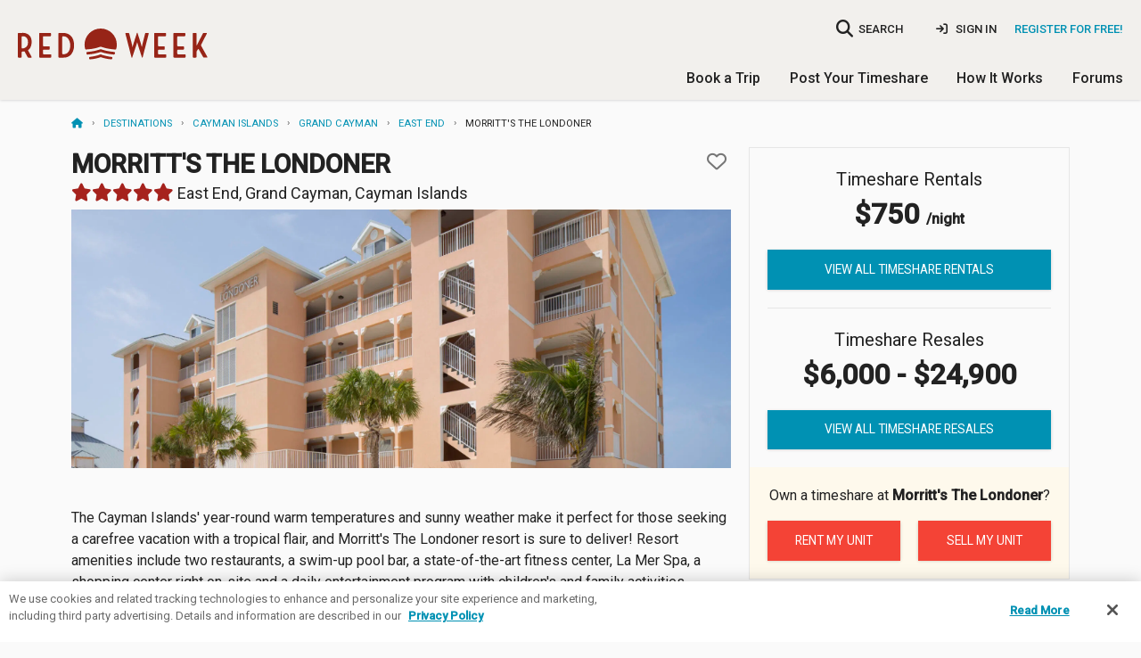

--- FILE ---
content_type: text/html; charset=utf-8
request_url: https://www.redweek.com/resort/P6326-morritts-the-londoner
body_size: 16756
content:



<!DOCTYPE html>
<html lang="en" class="no-js" xmlns="http://www.w3.org/1999/xhtml" prefix="og: http://ogp.me/ns# fb: http://ogp.me/ns/fb#">
  <head>
    <meta charset="utf-8">



<script nonce="tF7FVzpsmEyu7DUhVvnePRN67jU">
  window.addEventListener("error", function (e) {
    if (e.message === "Script error." && e.lineno == 0) return;

    var msg = e.message + ' at ' + e.filename + ':' + e.lineno;

    
    if (typeof utag != 'undefined') {
      utag.link({
        "event_type": "exception",
        "tealium_event": "js_error",
        "description": "JS Error: " + msg,
                     "page_url" : "https://www.redweek.com/resort/P6326-morritts-the-londoner",
              })
    }
  });

  </script>

<title>Morritt&#39;s The Londoner | RedWeek</title>
<meta name="viewport" content="width=device-width, initial-scale=1, shrink-to-fit=no, user-scalable=yes">
<meta name="description" content="Morritt&#39;s The Londoner Timeshare Resort in East End, Grand Cayman, Cayman Islands; User rating 4.9/5 with 8 reviews; 13 photos; 1 timeshare rentals; 6 timeshare resales;">
<link rel="shortcut icon" href="https://cdn5.redweek.com/img/favicon.ico?qHj4-4_ipYl-p19px2V1kA">
<meta name="apple-mobile-web-app-title" content="RedWeek">

          <link href="https://fonts.googleapis.com/css2?family=Handlee&family=Raleway:wght@700&family=Roboto:ital,wght@0,300;0,400;0,500;1,400&display=swap" rel="stylesheet">

     <link rel="stylesheet" type="text/css" href="https://cdn5.redweek.com/css/redweek-styles.css?QUGKTTBYueUIMQv6UJWvcA">
     <link rel="stylesheet" type="text/css" href="https://cdn6.redweek.com/ext-lib/css/fontawesome-redweek/css/all.min.css?M5d4qntFc4xyD11ygAVhew">

<link rel="stylesheet" type="text/css" href="https://cdn6.redweek.com/css/redweek-print.css?biqWLFJ0ReHDCovst7PQkw" media="print">

     <link rel="stylesheet" type="text/css" href="https://cdn6.redweek.com/css/rw-page-resort.css?_99EOupxUmxa41170X8c3w" media="screen">

<script nonce="tF7FVzpsmEyu7DUhVvnePRN67jU">(()=>{var e=".js-invisible { visibility:hidden; position: absolute; top: -100%; } .js-hide { display:none; }",t=document.createElement("style");t.type="text/css",t.styleSheet?t.styleSheet.cssText=e:t.appendChild(document.createTextNode(e)),document.getElementsByTagName("head")[0].appendChild(t)})();var rw=[];rw.ready=rw.push;try{document.createElement("link").relList.supports("preload")||document.querySelectorAll('link[rel="preload"][as="style"]').forEach(function(e){var t=document.createElement("link");t.rel="stylesheet",t.href=e.href,document.head.appendChild(t)})}catch(e){}</script>

           <script nonce="tF7FVzpsmEyu7DUhVvnePRN67jU">(function(w,d,s,l,i){w[l]=w[l]||[];w[l].push({'gtm.start':
      new Date().getTime(),event:'gtm.js'});var f=d.getElementsByTagName(s)[0],
      j=d.createElement(s),dl=l!='dataLayer'?'&l='+l:'';j.async=true;j.src=
      'https://www.googletagmanager.com/gtm.js?id='+i+dl;f.parentNode.insertBefore(j,f);
      })(window,document,'script','dataLayer','GTM-MQ8V3M');</script>


<script async src="https://www.googletagmanager.com/gtag/js?id=G-SLC4LR4L3Z" nonce="tF7FVzpsmEyu7DUhVvnePRN67jU"></script>
<script nonce="tF7FVzpsmEyu7DUhVvnePRN67jU">
    window.dataLayer = window.dataLayer || [];
  function gtag(){dataLayer.push(arguments);}
  gtag('js', new Date());
  gtag('config', 'G-SLC4LR4L3Z', {"cookie_domain":"redweek.com","currency":"USD"});

    
    window.rw = window.rw || {};
  window.rw.ga4 = function(action, data) {
    if (typeof gtag === 'function') {
      gtag('event', action, data || {});
          }
  };

  dataLayer.push({});
  </script>

<script type="application/ld+json" nonce="tF7FVzpsmEyu7DUhVvnePRN67jU">{"@context":"https://schema.org","@type":"Hotel","address":{"addressCountry":"Cayman Islands","addressLocality":"East End","addressRegion":"Grand Cayman","streetAddress":"2289 Queens Hwy East End Cayman Islands"},"aggregateRating":{"@type":"AggregateRating","ratingCount":15,"ratingValue":"4.9","reviewCount":8},"amenityFeature":[{"@type":"LocationFeatureSpecification","name":"Bar","value":true},{"@type":"LocationFeatureSpecification","name":"Boating","value":true},{"@type":"LocationFeatureSpecification","name":"Children's pool","value":true},{"@type":"LocationFeatureSpecification","name":"Drug store","value":true},{"@type":"LocationFeatureSpecification","name":"Fishing","value":true},{"@type":"LocationFeatureSpecification","name":"Fitness center","value":true},{"@type":"LocationFeatureSpecification","name":"Grocery store","value":true},{"@type":"LocationFeatureSpecification","name":"Housekeeping available","value":true},{"@type":"LocationFeatureSpecification","name":"Internet access","value":true},{"@type":"LocationFeatureSpecification","name":"Live entertainment","value":true},{"@type":"LocationFeatureSpecification","name":"Medical facilities","value":true},{"@type":"LocationFeatureSpecification","name":"Ocean","value":true},{"@type":"LocationFeatureSpecification","name":"Outdoor pool","value":true},{"@type":"LocationFeatureSpecification","name":"Park","value":true},{"@type":"LocationFeatureSpecification","name":"Restaurant","value":true},{"@type":"LocationFeatureSpecification","name":"River","value":true},{"@type":"LocationFeatureSpecification","name":"Scuba diving","value":true},{"@type":"LocationFeatureSpecification","name":"Shared laundry facilities","value":true},{"@type":"LocationFeatureSpecification","name":"Shopping area","value":true},{"@type":"LocationFeatureSpecification","name":"Snack bar","value":true},{"@type":"LocationFeatureSpecification","name":"Spa services","value":true},{"@type":"LocationFeatureSpecification","name":"Tennis","value":true},{"@type":"LocationFeatureSpecification","name":"Water skiing","value":true},{"@type":"LocationFeatureSpecification","name":"Whirlpool/hot tub","value":true}],"description":"The Cayman Islands' year-round warm temperatures and sunny weather make\nit perfect for those seeking a carefree vacation with a tropical flair,\nand Morritt's The Londoner resort is sure to deliver! Resort amenities\ninclude two restaurants, a swim-up pool bar, a state-of-the-art fitness\ncenter, La Mer Spa, a shopping center right on-site and a daily\nentertainment program with children's and family activities throughout\nthe day and night.\n\nThe Londoner is composed of 20 two- and three-bedroom luxury oceanfront\nsuites that look out over white sand beach from extra large, private\nbalconies. Rooms are decked out in colorful, Caribbean Chic’ décor and\nboast comfortable, spacious interiors. Fully appointed kitchens come\ncomplete with granite counter tops and stainless steel appliances.\n\nThe Cayman Islands are renowned as one of the world's best destinations\nfor diving, and those looking for diving and snorkeling opportunities\nwill find no better place to scout beneath the waves. If you're looking\nfor a truly once-in-a- lifetime experience during your time, you won't be\nstarved for opportunity here - unique excursions offer you the\nopportunity to swim with Dolphins, charter a deep sea fishing boat, tour\nthe area's water by jet ski, hike into the bush on the Mastic Trail or a\nenjoy a bioluminescent kayak tour through a mangrove forest.","image":"https://cdn5.redweek.com/photos/feature-wide/3/0/9/309820.jpg?1","makesOffer":{"@type":"Offer","priceSpecification":{"@type":"UnitPriceSpecification","maxPrice":"750.00","minPrice":"750.00","priceCurrency":"USD","unitCode":"DAY"}},"name":"Morritt's The Londoner","priceRange":"$750","url":"https://www.redweek.com/resort/P6326-morritts-the-londoner"}</script>  </head>
  <body class="">
                <noscript><iframe src="https://www.googletagmanager.com/ns.html?id=GTM-MQ8V3M"
       height="0" width="0" style="display:none;visibility:hidden"></iframe></noscript>

    <script nonce="tF7FVzpsmEyu7DUhVvnePRN67jU">
        var utag_data = {"avg_rating":"4.9","description":"The Cayman Islands' year-round warm temperatures and sunny weather make it perfect for those  seeking a carefree  vacation with a tropical flair, and Morritt's The Londoner resort is sure to deliver! Resort amenities  include two  restaurants, a swim-up pool bar, a state-of-the-art fitness center, La Mer Spa, a shopping center  right on-site and a daily  entertainment program with children's and family activities throughout the day and night.","geo_city":"Columbus","geo_country":"US","geo_state":"OH","is_staff":"0","lat":"-81.088834","lng":"19.345372","location_city":"East End","location_country":"Cayman Islands","location_id":"19797","location_state":"Grand Cayman","marketing_region":"NE","resort":"Morritt's The Londoner","resort_id":"P6326","resort_photo":"https://cdn6.redweek.com/photos/full/3/0/9/309820.jpg?1","staff_id":"","tealium_event":"resort_details"};
  
  (function(a,b,c,d){
    a='https://tags.tiqcdn.com/utag/redweek/main/prod/utag.js';
    b=document;c='script';d=b.createElement(c);d.src=a;d.type='text/java'+c;d.async=true;
    a=b.getElementsByTagName(c)[0];a.parentNode.insertBefore(d,a);

      })();
</script>

    <div class="hide"><input type="text" id="bfcache"></div>

         
<div class="topbar__container topbar--visible topbar__alert--visible hide-for-print">
  <noscript>
    
<div class="topbar topbar__alert js-hide" data-topbar-id="topbar-09d9aa4648887a73f5a6ddb099d4ed1f" data-topbar-expires="0" data-topbar-dismiss=true>
  Warning: This site requires Javascript to function properly. <a href="http://enable-javascript.com/" target="_blank" rel="noopener nofollow">Learn how to enable &raquo;</a>         <span class="topbar__dismiss hide">&times;</span>
  </div>
  </noscript>

  <div class="ie-only">
    
<div class="topbar topbar__alert " data-topbar-id="topbar-604e9a4e3135eae349546a0c7e4d3cce" data-topbar-expires="0">
  <a href="https://browser-update.org/update-browser.html" target="_blank" rel="noopener">Warning: Your web browser is out of date. Many of our features might not work. Please download an updated and supported browser &raquo;</a>  </div>
  </div>

  </div>


     <header class="main-header">
       
<div class="nav-user">

  <div class="columns medium-4 large-3 small-5 logo-container">
    <a class="logo " href="/">RedWeek</a>
    <!--a class="logo-banner " href="/blog/2022/02/24/redweek-20th-anniversary" title="Celebrating 20 years">20 years of timeshares</a-->
  </div>
     
         <div class="hide-for-large-up">
         <a href="#" class="search-nav-mobile"><i class="fa fa-search"></i></a>
       </div>
       
<div class="nav-area-overlay columns show-for-small"></div>

<div class="nav-area columns large-9 no-padding-right">
  <a href="#" class="close-nav-mobile show-for-medium-down"><i class="fa-solid fa-times"></i></a>

    <div class="nav-search-container">
  <a href="#" class="search-nav-mobile hide-for-medium-down" title="searchbar">
    <i class="fa fa-search no-padding-right"></i>
    <span>SEARCH</span>
  </a>
  <form action="/search">
    <input placeholder="Where do you want to go?" name="q" data-small="data-small" class="resort-search nav-search search-compact" type="search" data-autocompleteid="custom-autocomplete-larger">
  </form>
</div>
  
             <ul class="mobile-unauthenticated-nav mobile-nav-list hide-for-large-up">
         <li class="mt-4">
           <a href="/signin?target=%2Fresort%2FP6326-morritts-the-londoner" class="menu-sign-in" rel="nofollow">
             Sign In
           </a>
         </li>
         <li class="cta">
           <a href="/join?target=%2Fresort%2FP6326-morritts-the-londoner" rel="nofollow">Register <b>for Free!</b></a>
         </li>
         <li><hr></li>
       </ul>
  
    <div class="nav-user_details no-padding-right show-for-large-up">
             <div class="desktop-unauthenticated-nav cta hide-for-medium-down">
           <a href="/join?target=%2Fresort%2FP6326-morritts-the-londoner" rel="nofollow">Register for Free!</a>
         </div>
         <div class="desktop-unauthenticated-nav hide-for-medium-down">
           <a href="/signin?target=%2Fresort%2FP6326-morritts-the-londoner" class="menu-sign-in" rel="nofollow">
             <i class="fa-solid fa-sign-in"></i>
             Sign In
           </a>
         </div>
      </div>

    <div class="main-mobile-nav hide-for-large-up">
    <ul class="mobile-nav-list main-menu">
  <li class="dropdown">
    <a href="/browse/timeshares" class="toggle-timeshare-menu">Book a Trip <i class="fa fa-fw fa-caret-down show-for-small"></i></a>
    <ul class="header-dropdown timeshare-dropdown" style="display: none;">
      <li><a href="/browse/timeshares">Featured Destinations</a></li>
      <li><a href="/timeshare-rentals">Timeshare Rentals</a></li>
      <li><a href="/timeshare-resales">Timeshare Resales</a></li>
      <li><a href="/timeshare-points">Timeshare Points</a></li>
      <li><a href="/blog">Travel Guides & Tips</a></li>
      <li><a href="/timeshare-companies">Timeshare Companies</a></li>
    </ul>
  </li>
  <li class="dropdown">
    <a href="/rent-or-sell-my-timeshare" class="toggle-timeshare-menu">Post Your Timeshare <i class="fa fa-fw fa-caret-down show-for-small"></i></a>
    <ul class="header-dropdown timeshare-dropdown" style="display: none;">
      <li><a href="/rent-my-timeshare">Rent My Timeshare</a></li>
      <li><a href="/sell-my-timeshare">Sell My Timeshare</a></li>
    </ul>
  </li>
  <li class="dropdown">
    <a href="/how-redweek-works" class="toggle-timeshare-menu">How It Works <i class="fa fa-fw fa-caret-down show-for-small"></i></a>
    <ul class="header-dropdown timeshare-dropdown" style="display: none;">
      <li><a href="/how-redweek-works">Renting From Owners</a>
      <li><a href="/owners" title="Timeshare Owners">Own a Timeshare?</a></li>
      <li><a href="/resources/faq" title="Frequently Asked Questions">RedWeek FAQs</a></li>
      <li><a href="/resources">More Help & Articles</a></li>
    </ul>
  </li>
  <li><a href="/forums">Forums</a></li>
  </ul>
  </div>

</div>
  </div>

          <div class="nav-general show-for-large-up">
       <ul class="mobile-nav-list main-menu">
  <li class="dropdown">
    <a href="/browse/timeshares" class="toggle-timeshare-menu">Book a Trip <i class="fa fa-fw fa-caret-down show-for-small"></i></a>
    <ul class="header-dropdown timeshare-dropdown" style="display: none;">
      <li><a href="/browse/timeshares">Featured Destinations</a></li>
      <li><a href="/timeshare-rentals">Timeshare Rentals</a></li>
      <li><a href="/timeshare-resales">Timeshare Resales</a></li>
      <li><a href="/timeshare-points">Timeshare Points</a></li>
      <li><a href="/blog">Travel Guides & Tips</a></li>
      <li><a href="/timeshare-companies">Timeshare Companies</a></li>
    </ul>
  </li>
  <li class="dropdown">
    <a href="/rent-or-sell-my-timeshare" class="toggle-timeshare-menu">Post Your Timeshare <i class="fa fa-fw fa-caret-down show-for-small"></i></a>
    <ul class="header-dropdown timeshare-dropdown" style="display: none;">
      <li><a href="/rent-my-timeshare">Rent My Timeshare</a></li>
      <li><a href="/sell-my-timeshare">Sell My Timeshare</a></li>
    </ul>
  </li>
  <li class="dropdown">
    <a href="/how-redweek-works" class="toggle-timeshare-menu">How It Works <i class="fa fa-fw fa-caret-down show-for-small"></i></a>
    <ul class="header-dropdown timeshare-dropdown" style="display: none;">
      <li><a href="/how-redweek-works">Renting From Owners</a>
      <li><a href="/owners" title="Timeshare Owners">Own a Timeshare?</a></li>
      <li><a href="/resources/faq" title="Frequently Asked Questions">RedWeek FAQs</a></li>
      <li><a href="/resources">More Help & Articles</a></li>
    </ul>
  </li>
  <li><a href="/forums">Forums</a></li>
  </ul>
     </div>
     
          <div class="mobile-toggle hide-for-large-up">
       <a href="#" class="open-nav-mobile" title="open-navigation"><i class="fa fa-bars"></i><div class="notification hide">&nbsp;</div></a>
       
     </div>
          <div class="hide-for-large-up">
       <div class="nav-search-container">
  <a href="#" class="search-nav-mobile hide-for-medium-down" title="searchbar">
    <i class="fa fa-search no-padding-right"></i>
    <span>SEARCH</span>
  </a>
  <form action="/search">
    <input class="resort-search nav-search search-compact" data-small="data-small" name="q" placeholder="Where do you want to go?" data-autocompleteid="custom-autocomplete-larger" type="search">
  </form>
</div>
     </div>

     </header>



<section id="main-content" class="main-content  ">
  <div class="row ">
    <div class="medium-12 columns ">
      <script type="application/ld+json" nonce="tF7FVzpsmEyu7DUhVvnePRN67jU">{"@context":"https://schema.org","@type":"BreadcrumbList","itemListElement":[{"@type":"ListItem","item":"https://www.redweek.com/","name":"Home","position":1},{"@type":"ListItem","item":"https://www.redweek.com/browse/timeshares","name":"Destinations","position":2},{"@type":"ListItem","item":"https://www.redweek.com/search/Caribbean/Cayman+Islands-timeshares","name":"Cayman Islands","position":3},{"@type":"ListItem","item":"https://www.redweek.com/search/Caribbean/Cayman+Islands/Grand+Cayman-timeshares","name":"Grand Cayman","position":4},{"@type":"ListItem","item":"https://www.redweek.com/search/Caribbean/Cayman+Islands/Grand+Cayman/East+End-timeshares","name":"East End","position":5},{"@type":"ListItem","item":"https://www.redweek.com/resort/P6326-morritts-the-londoner","name":"Morritt's The Londoner","position":6}],"numberOfItems":6}</script><ul class="breadcrumbs"><li><a href="/"><i class="fa fa-home" title="Home"></i></a></li><li><a href="/browse/timeshares">Destinations</a></li><li><a href="/search/Caribbean/Cayman+Islands-timeshares">Cayman&nbsp;Islands</a></li><li><a href="/search/Caribbean/Cayman+Islands/Grand+Cayman-timeshares">Grand&nbsp;Cayman</a></li><li><a href="/search/Caribbean/Cayman+Islands/Grand+Cayman/East+End-timeshares">East&nbsp;End</a></li><li>Morritt&#39;s&nbsp;The&nbsp;Londoner</li></ul>    </div>
  </div>
  <div class="row ">
             <div class="small-12 columns main-well main-well-large">


     <div class="row columns-wrapper">
       <div class="columns small-12 medium-8">

        
<div class="resort-fixed-header show-for-small-only">
  <a href="/resort/P6326-morritts-the-londoner"><p class="header">Morritt&#39;s The Londoner</p></a>
  <p class="location">East End, Grand Cayman, Cayman Islands</p>
</div>

<div class="row">
    <div class="columns small-12">
    <div class="resort-title">
      <h1 class="bold no-margin">
        Morritt&#39;s The Londoner              </h1>
                 
<div id="favorite-6326" data-dropdown-content data-options="align:right" class="f-dropdown content favorite-dropdown" aria-hidden="true" tabindex="-1">
  <a href="#" class="close js-favorite-cancel">×</a>
  <form method="POST" action="/resort/6326/favorite">
    <input type="hidden" name="own" value="1">
    <p class="favorite-dropdown__feedback"><b>Added to My Resorts</b></p>
    <p class="no-margin">Do you own here?</p>
    <div class="favorite-dropdown__actions">
      <input type="submit" value="Yes, I do" class="button tiny mr-2"><a href="#" class="button tiny js-favorite-cancel">No, I don't</a>
    </div>
  </form>
</div>
<a href="/resort/6326/favorite" title="Add to favorites" class="favorite resort-card--favorite" data-resort-name="Morritt&#39;s The Londoner" data-favorite="6326"  data-rw-dropdown="favorite-6326" aria-controls="favorite-6326" aria-expanded="false">
  <i class="fa"></i>
</a>
          </div>
            <h4><div class="rating"><a href="/resort/P6326-morritts-the-londoner/reviews">
<div class="rw-rating " title="4.9 out of 5 stars" value="5.0"></div></a></div> East End, Grand Cayman, Cayman Islands</h4>
                      <a href="https://cdn5.redweek.com/photos/full-preview/3/0/9/309820.jpg?1" class="open-gallery" data-type="image" data-class="lazy" data-rw-photo-id="309820">
                <img class="hide-for-small-only" srcset="https://cdn6.redweek.com/photos/hero2-x640/3/0/9/309820.jpg?1 640w, https://cdn6.redweek.com/photos/hero2-x800/3/0/9/309820.jpg?1 800w, https://cdn5.redweek.com/photos/hero2-x1000/3/0/9/309820.jpg?1 1000w, https://cdn6.redweek.com/photos/hero2-x2000/3/0/9/309820.jpg?1 2000w" src="https://cdn5.redweek.com/photos/hero2/3/0/9/309820.jpg?1" sizes="(max-width: 640px) 640px, (max-width: 800px) 800px, (max-width: 1000px) 1000px, 2000px">              </a>
              </div>
</div>

         <div class="row">
           <div class="columns small-12">
             <div class="resort-gallery">
               <div class="resort-slider slick-slider" data-slick='{"initialSlide": 1}' id="firstStop">
                 
             <div class="slick-item">
          <a data-fslightbox="gallery" href="https://cdn5.redweek.com/photos/full-preview/3/0/9/309820.jpg?1" class="slick-anchor" data-type="image" data-caption="Morritt&#39;s The Londoner — Exterior" data-alt="Morritt&#39;s The Londoner — Exterior" data-class="lazy" data-rw-photo-id="309820">
                        <img data-lazy="https://cdn5.redweek.com/photos/feature-square2x/3/0/9/309820.jpg?1" alt="Morritt&#39;s The Londoner &mdash; Exterior" class="js-hide">          </a>
         </div>
             <div class="slick-item">
          <a data-fslightbox="gallery" href="https://cdn6.redweek.com/photos/full-preview/3/7/4/374036.jpg?1" class="slick-anchor" data-type="image" data-caption="Morritt&#39;s The Londoner — Living Area" data-alt="Morritt&#39;s The Londoner — Living Area" data-class="lazy" data-rw-photo-id="374036">
                        <img data-lazy="https://cdn6.redweek.com/photos/feature-square2x/3/7/4/374036.jpg?1" alt="Morritt&#39;s The Londoner &mdash; Living Area" class="js-hide">          </a>
         </div>
             <div class="slick-item">
          <a data-fslightbox="gallery" href="https://cdn5.redweek.com/photos/full-preview/1/7/1/171284.jpg?1" class="slick-anchor" data-type="image" data-caption="Morritt&#39;s The Londoner — Living Area" data-alt="Morritt&#39;s The Londoner — Living Area" data-class="lazy" data-rw-photo-id="171284">
                        <img data-lazy="https://cdn5.redweek.com/photos/feature-square2x/1/7/1/171284.jpg?1" alt="Morritt&#39;s The Londoner &mdash; Living Area" class="js-hide">          </a>
         </div>
             <div class="slick-item">
          <a data-fslightbox="gallery" href="https://cdn5.redweek.com/photos/full-preview/1/7/1/171288.jpg?1" class="slick-anchor" data-type="image" data-caption="Morritt&#39;s The Londoner — Kitchen" data-alt="Morritt&#39;s The Londoner — Kitchen" data-class="lazy" data-rw-photo-id="171288">
                        <img data-lazy="https://cdn5.redweek.com/photos/feature-square2x/1/7/1/171288.jpg?1" alt="Morritt&#39;s The Londoner &mdash; Kitchen" class="js-hide">          </a>
         </div>
             <div class="slick-item">
          <a data-fslightbox="gallery" href="https://cdn5.redweek.com/photos/full-preview/3/7/4/374035.jpg?1" class="slick-anchor" data-type="image" data-caption="Morritt&#39;s The Londoner — Dining Area" data-alt="Morritt&#39;s The Londoner — Dining Area" data-class="lazy" data-rw-photo-id="374035">
                        <img data-lazy="https://cdn5.redweek.com/photos/feature-square2x/3/7/4/374035.jpg?1" alt="Morritt&#39;s The Londoner &mdash; Dining Area" class="js-hide">          </a>
         </div>
             <div class="slick-item">
          <a data-fslightbox="gallery" href="https://cdn6.redweek.com/photos/full-preview/1/7/1/171285.jpg?1" class="slick-anchor" data-type="image" data-caption="Morritt&#39;s The Londoner — Dining Area" data-alt="Morritt&#39;s The Londoner — Dining Area" data-class="lazy" data-rw-photo-id="171285">
                        <img data-lazy="https://cdn6.redweek.com/photos/feature-square2x/1/7/1/171285.jpg?1" alt="Morritt&#39;s The Londoner &mdash; Dining Area" class="js-hide">          </a>
         </div>
             <div class="slick-item">
          <a data-fslightbox="gallery" href="https://cdn5.redweek.com/photos/full-preview/1/7/1/171286.jpg?1" class="slick-anchor" data-type="image" data-caption="Morritt&#39;s The Londoner — Dining Area" data-alt="Morritt&#39;s The Londoner — Dining Area" data-class="lazy" data-rw-photo-id="171286">
                        <img data-lazy="https://cdn5.redweek.com/photos/feature-square2x/1/7/1/171286.jpg?1" alt="Morritt&#39;s The Londoner &mdash; Dining Area" class="js-hide">          </a>
         </div>
             <div class="slick-item">
          <a data-fslightbox="gallery" href="https://cdn5.redweek.com/photos/full-preview/3/7/4/374031.jpg?1" class="slick-anchor" data-type="image" data-caption="Morritt&#39;s The Londoner — Bedroom" data-alt="Morritt&#39;s The Londoner — Bedroom" data-class="lazy" data-rw-photo-id="374031">
                        <img data-lazy="https://cdn5.redweek.com/photos/feature-square2x/3/7/4/374031.jpg?1" alt="Morritt&#39;s The Londoner &mdash; Bedroom" class="js-hide">          </a>
         </div>
             <div class="slick-item">
          <a data-fslightbox="gallery" href="https://cdn6.redweek.com/photos/full-preview/3/7/4/374032.jpg?1" class="slick-anchor" data-type="image" data-caption="Morritt&#39;s The Londoner — Bedroom" data-alt="Morritt&#39;s The Londoner — Bedroom" data-class="lazy" data-rw-photo-id="374032">
                        <img data-lazy="https://cdn6.redweek.com/photos/feature-square2x/3/7/4/374032.jpg?1" alt="Morritt&#39;s The Londoner &mdash; Bedroom" class="js-hide">          </a>
         </div>
             <div class="slick-item">
          <a data-fslightbox="gallery" href="https://cdn6.redweek.com/photos/full-preview/1/7/1/171283.jpg?1" class="slick-anchor" data-type="image" data-caption="Morritt&#39;s The Londoner — Bedroom" data-alt="Morritt&#39;s The Londoner — Bedroom" data-class="lazy" data-rw-photo-id="171283">
                        <img data-lazy="https://cdn6.redweek.com/photos/feature-square2x/1/7/1/171283.jpg?1" alt="Morritt&#39;s The Londoner &mdash; Bedroom" class="js-hide">          </a>
         </div>
             <div class="slick-item">
          <a data-fslightbox="gallery" href="https://cdn5.redweek.com/photos/full-preview/3/7/4/374033.jpg?1" class="slick-anchor" data-type="image" data-caption="Morritt&#39;s The Londoner — Bathroom" data-alt="Morritt&#39;s The Londoner — Bathroom" data-class="lazy" data-rw-photo-id="374033">
                        <img data-lazy="https://cdn5.redweek.com/photos/feature-square2x/3/7/4/374033.jpg?1" alt="Morritt&#39;s The Londoner &mdash; Bathroom" class="js-hide">          </a>
         </div>
             <div class="slick-item">
          <a data-fslightbox="gallery" href="https://cdn6.redweek.com/photos/full-preview/3/7/4/374034.jpg?1" class="slick-anchor" data-type="image" data-caption="Morritt&#39;s The Londoner — Bathroom" data-alt="Morritt&#39;s The Londoner — Bathroom" data-class="lazy" data-rw-photo-id="374034">
                        <img data-lazy="https://cdn6.redweek.com/photos/feature-square2x/3/7/4/374034.jpg?1" alt="Morritt&#39;s The Londoner &mdash; Bathroom" class="js-hide">          </a>
         </div>
             <div class="slick-item">
          <a data-fslightbox="gallery" href="https://cdn6.redweek.com/photos/full-preview/3/7/4/374030.jpg?1" class="slick-anchor" data-type="image" data-caption="Morritt&#39;s The Londoner — Exterior" data-alt="Morritt&#39;s The Londoner — Exterior" data-class="lazy" data-rw-photo-id="374030">
                        <img data-lazy="https://cdn6.redweek.com/photos/feature-square2x/3/7/4/374030.jpg?1" alt="Morritt&#39;s The Londoner &mdash; Exterior" class="js-hide">          </a>
         </div>
                   </div>
               <i class="fa fa-spinner fa-spin"></i>
             </div>
           </div>
         </div>

         
         <div class="row show-for-small-only">
           <div class="columns small-12">
             <div>
               <div class="price price-rental ">
         <a href="/resort/P6326-morritts-the-londoner/timeshare-rentals" data-select-tab='rentals' class="price-hotspot" data-rw-append-filter></a>
       <p class="price-anchor price-kind">Timeshare rentals</p>
       <p class="price-value price-range show-for-medium-up">
         <span>$750</span> <span class="price-nights">/night</span>
       </p>
       <p class="price-value price-starting-at show-for-small-only">
         <span class="price-starting-title">Starting at</span>
         $750 <span class="price-nights">/night</span>
       </p>
       <p class="price-anchor price-moreinfo">
         View all timeshare rentals <i class="fa fa-angle-right"></i>
       </p>
  </div>

<div class="price price-resale ">
        <a href="/resort/P6326-morritts-the-londoner/timeshare-resales" data-select-tab='resales' class="price-hotspot" data-rw-append-filter></a>
      <p class="price-anchor price-kind">Timeshare resales</p>
      <p class="price-value show-for-medium-up">
        $6,000 - $24,900      </p>
      <p class="price-value show-for-small-only">
        <span class="price-starting">Starting at</span>
        $6,000      </p>
      <p class="price-anchor price-moreinfo">
        View all timeshare resales <i class="fa fa-angle-right"></i>
      </p>
  </div>               
<div class="start-posting">
  <h6 class="start-posting-title">Timeshare Owner?</h6>
  <p>Post your timeshare <b>at Morritt&#39;s The Londoner</b> for rent or sale in <strong>less than five minutes!</strong></p>
  <ul class="button-group">
    <li><a class="button tiny" href="/rent-my-timeshare/P6326-morritts-the-londoner">Rent my unit</a></li>
    <li><a class="button tiny" href="/sell-my-timeshare/P6326-morritts-the-londoner">Sell my unit</a></li>
  </ul>
</div>
             </div>
           </div>
                    </div>

         <div class="row  mt-3">
           <div class="columns small-12">
             <div class="resort-description">
               <p>The Cayman Islands&#39; year-round warm temperatures and sunny weather make it perfect for those  seeking a carefree  vacation with a tropical flair, and Morritt&#39;s The Londoner resort is sure to deliver! Resort amenities  include two  restaurants, a swim-up pool bar, a state-of-the-art fitness center, La Mer Spa, a shopping center  right on-site and a daily  entertainment program with children&#39;s and family activities throughout the day and night.</p><p class="js-hide">The Londoner is composed of 20 two- and three-bedroom luxury oceanfront suites that look out  over white sand beach  from extra large, private balconies. Rooms are decked out in colorful, Caribbean Chic&rsquo; d&eacute;cor and  boast comfortable,  spacious interiors. Fully appointed kitchens come complete with granite counter tops and  stainless steel appliances.</p><p class="js-hide">The Cayman Islands are renowned as one of the world&#39;s best destinations for diving, and those  looking for diving and  snorkeling opportunities will find no better place to scout beneath the waves. If you&#39;re looking for a  truly once-in-a- lifetime experience during your time, you won&#39;t be starved for opportunity here - unique excursions  offer you the  opportunity to swim with Dolphins, charter a deep sea fishing boat, tour the area&#39;s water by jet ski,  hike into the bush on  the Mastic Trail or a enjoy a bioluminescent kayak tour through a mangrove forest.</p>             </div>
           </div>
         </div>

         
          
         <div class="hide-for-small">
           
<hr class="hide-for-small">
     <div class="row">
       <div class="column small-12">
         <h2 class="bold">On-Site Features &amp; Amenities</h2>
         <ul class="styled css-columns-4">
                           <li>Bar</li>
                           <li>Boating</li>
                           <li>Children&#39;s pool</li>
                           <li>Fishing</li>
                           <li>Fitness center</li>
                           <li>Grocery store</li>
                           <li>Housekeeping available</li>
                           <li>Internet access</li>
                           <li>Live entertainment</li>
                           <li>Ocean</li>
                           <li>Outdoor pool</li>
                           <li>Restaurant</li>
                           <li>Scuba diving</li>
                           <li>Shared laundry facilities</li>
                           <li>Shopping area</li>
                           <li>Snack bar</li>
                           <li>Spa services</li>
                           <li>Tennis</li>
                           <li>Whirlpool/hot tub</li>
                    </ul>
       </div>
     </div>

     <div class="row row-gutter">
       <div class="column small-12">
         <h2 class="bold">Nearby Attractions</h2>
         <ul class="styled css-columns-4">
                           <li>
                  Drug store                                  </li>
                           <li>
                  Medical facilities                                  </li>
                           <li>
                  Park                                  </li>
                           <li>
                  River                                  </li>
                           <li>
                  Water skiing                                  </li>
                    </ul>
       </div>
     </div>

     <div class="row row-gutter">
       <div class="column small-12">
         <h2 class="bold">Policies</h2>
         <ul class="styled css-columns-2">
                     <li>No Pets</li>
                     <li>No Smoking</li>
                  </ul>
       </div>
     </div>
         </div>

         
<hr class="hide-for-small-only">
<div class="help-update text-center hide-for-small-only">
  Recently stayed at <b>Morritt&#39;s The Londoner</b>? <a href="/contact-us?subject=Resort%20page%20suggestion%20-%20Morritt%27s%20The%20Londoner%20%28P6326%29">Share any resort updates</a> we should know about.
</div>

         <div class="hide-for-small">
           <hr>
           <div class="row">
             <div class="column small-12">
               <div id="reviews" class="flex-align nowrap">
                 <h2 class="bold">
                   <a href="/resort/P6326-morritts-the-londoner/reviews" class="anchor-unstyled">Resort Reviews</a>
                 </h2>
                                       <a class="button small no-margin nocache ajax-drawer" data-nextt-drawer-template=".ajax-global-drawer-template" data-nextt-drawer-back="Back" data-nextt-reveal-id=review-modal data-nextt-reveal-reload="true" data-nextt-reveal-reload-hash="reviews" data-nextt-reveal-ajax="/resort/P6326-morritts-the-londoner/review" href="/resort/P6326-morritts-the-londoner/review">Add review</a>
                                </div>
               
<div class="user-reviews-container tab-container ">
         <div class="resort-rating resort-rating-compact">
          <div class="resort-rating__overall">
            <div class="resort-rating__overall-avg">
              <span class="title">4.9</span>
              <span class="subtitle">out of 5</span>
              
<div class="rw-rating " title="4.9 out of 5 stars" value="5.0"></div>            </div>
            <div class="resort-rating__detailed-avg">
              <ul>
                                                                                                <li>
                      <p class="detailed-avg__number">5</p>
                      <div class="detailed-avg__bar">
                        <div class="detailed-avg__progress" style="width: 86.6666666666667%"></div>
                      </div>
                      <p class="detailed-avg__qtd">(13)</p>
                    </li>
                                                                                                <li>
                      <p class="detailed-avg__number">4</p>
                      <div class="detailed-avg__bar">
                        <div class="detailed-avg__progress" style="width: 13.3333333333333%"></div>
                      </div>
                      <p class="detailed-avg__qtd">(2)</p>
                    </li>
                                                                                                <li>
                      <p class="detailed-avg__number">3</p>
                      <div class="detailed-avg__bar">
                        <div class="detailed-avg__progress" style="width: 0%"></div>
                      </div>
                      <p class="detailed-avg__qtd">(0)</p>
                    </li>
                                                                                                <li>
                      <p class="detailed-avg__number">2</p>
                      <div class="detailed-avg__bar">
                        <div class="detailed-avg__progress" style="width: 0%"></div>
                      </div>
                      <p class="detailed-avg__qtd">(0)</p>
                    </li>
                                                                                                <li>
                      <p class="detailed-avg__number">1</p>
                      <div class="detailed-avg__bar">
                        <div class="detailed-avg__progress" style="width: 0%"></div>
                      </div>
                      <p class="detailed-avg__qtd">(0)</p>
                    </li>
                              </ul>
            </div>
          </div>
          <div class="resort-rating__detailed">
            <ul>
              <li>Resort location 
<div class="rw-rating small" title="4.8 out of 5 stars" value="5.0"></div></li>
              <li>Staff/Service 
<div class="rw-rating small" title="4.8 out of 5 stars" value="5.0"></div></li>
              <li>Cleanliness 
<div class="rw-rating small" title="4.8 out of 5 stars" value="5.0"></div></li>
              <li>Sleep comfort 
<div class="rw-rating small" title="4.9 out of 5 stars" value="5.0"></div></li>
            </ul>
          </div>
                 </div>

       
                   <ul class="user-reviews-list mb-2">
              <li class="user-review">
  <div class="user-review-meta">
    <div class="user-rating-description">
      
<div class="rw-rating " title="5.0 out of 5 stars" value="5.0"></div>          </div>

    <div class="user-review-text" data-full-text="&lt;p&gt;Morritts newest building.  Direct Ocean front.  Ten steps to the water.  Watch the water break over the coral reef about 100 yards out.  Simply beautiful and peaceful.&lt;/p&gt;">
            <span class="message"><p>Morritts newest building. Direct Ocean front. Ten steps to the water. Watch the water break over the coral reef about 100 yards out....</p> <a href="#" class="read-more">Read more &raquo;</a></span>
    </div>
  </div>

  <div class="user-review-info">
    <div>
      <strong class="mr-2">
        By th100      </strong>
      <span>
                    Updated Jun 29, 2022              </span>
    </div>
    
    <div class="js-vote-container review-votes" data-rw-message_id="37214">
      <span class="mr-2">Helpful?</span>
      <a href="/resort/6326/review/37214/vote?up=1&amp;target=%2Fresort%2FP6326-morritts-the-londoner" rel="nofollow" class="js-vote js-vote-up  mr-2" title="Helpful"><i class="fa fa-thumbs-up"></i> <span class="js-votes-up">1</span></a>
      <a href="/resort/6326/review/37214/vote?down=1&amp;target=%2Fresort%2FP6326-morritts-the-londoner" rel="nofollow" class="js-vote js-vote-down " title="Not helpful"><i class="fa fa-thumbs-down"></i> <span class="js-votes-down">0</span></a>
    </div>
  </div>
</li>

<li class="user-review">
  <div class="user-review-meta">
    <div class="user-rating-description">
      
<div class="rw-rating " title="5.0 out of 5 stars" value="5.0"></div>          </div>

    <div class="user-review-text" data-full-text="&lt;p&gt;We absolutely LOVE Morritt&amp;#39;s the Londoner!!! We would LOVE to be able to go back but it just is not possible at this time. We are definitely disappointed but life gets in the way sometimes. We enjoy being somewhere quiet and peaceful and Morritt&amp;#39;s fits the bill. The staff has always been more than helpful and are great to work with!! The apartment is above and beyond our expectations.&lt;/p&gt;">
            <span class="message"><p>We absolutely LOVE Morritt&#39;s the Londoner!!! We would LOVE to be able to go back but it just is not possible at this time. We are...</p> <a href="#" class="read-more">Read more &raquo;</a></span>
    </div>
  </div>

  <div class="user-review-info">
    <div>
      <strong class="mr-2">
        By lorit158      </strong>
      <span>
                    Updated Jun 29, 2022              </span>
    </div>
    
    <div class="js-vote-container review-votes" data-rw-message_id="29330">
      <span class="mr-2">Helpful?</span>
      <a href="/resort/6326/review/29330/vote?up=1&amp;target=%2Fresort%2FP6326-morritts-the-londoner" rel="nofollow" class="js-vote js-vote-up  mr-2" title="Helpful"><i class="fa fa-thumbs-up"></i> <span class="js-votes-up">1</span></a>
      <a href="/resort/6326/review/29330/vote?down=1&amp;target=%2Fresort%2FP6326-morritts-the-londoner" rel="nofollow" class="js-vote js-vote-down " title="Not helpful"><i class="fa fa-thumbs-down"></i> <span class="js-votes-down">0</span></a>
    </div>
  </div>
</li>

            </ul>
                                              <div class="access-preview-notice">
                   <a class="button small" href="/resort/P6326-morritts-the-londoner/reviews">Unlock all 8 reviews</a>
                 </div>
                     </div>

             </div>
           </div>
         </div>

         <div class="hide-for-small">
           <hr>
           <h2 class="bold mb-2"><a href="/resort/P6326-morritts-the-londoner/qa" class="anchor-unstyled">Questions &amp; Answers</a></h2>
           
<div class="qa__preview">
         
<div class="qa__item" data-rw-question_id="55169">
  <div class="qa__question-block">
    <div class="qa__question">
                            <div class="qa__title">
             <a href="/resort/P6326-morritts-the-londoner/qa/55169-is-this-hotel-on-the-beach" class="nocache" data-reveal-id="qa-modal" data-nextt-reveal-ajax="/resort/P6326-morritts-the-londoner/qa/55169-is-this-hotel-on-the-beach">Is this hotel ON the beach ?</a>
           </div>  
            
          </div>
   
    
             <div class="qa__answer_actions js-add-answer-container">     
           <p>
                                                      <a href="/resort/P6326-morritts-the-londoner/qa/new?question_id=55169" class="js-qa-answer-question" rel="nofollow">Answer this question</a>
                                          </p>
      
           
<blockquote class="qa__question-form own-answer hide">
  <form action="/resort/P6326-morritts-the-londoner/qa" method="post" class="js-qa-answer-form">
    <input type="hidden" name="question_id" value="55169">
    <textarea placeholder="Answer this question" name="message" cols="30" rows="1" data-rw-collapse="5" required></textarea>
    <div>
      <input type="submit" class="button" value="Add">
      <a class="js-nevermind" href="#">Cancel &raquo;</a>
    </div>
  </form>
</blockquote>
         </div>
        
  </div>
</div>
  </div>

     <div class="panel qa__add-question ">
  <p>Question about Morritt&#39;s The Londoner? Ask the community!</p>
  <form class="js-question qa__question-form text-right" action="/resort/P6326-morritts-the-londoner/qa" method="post">
    <input type="hidden" value="/resort/P6326-morritts-the-londoner" name="target">
    <textarea placeholder="Enter your question here" name="message" cols="30" rows="1" data-rw-collapse="5" required></textarea>
    <input class="button" value="Submit your question" type="submit">
  </form>
  <div class="text-right">
    <a href="/resort/P6326-morritts-the-londoner/qa/new" class="button js-ask-button">Ask a question</a>
  </div>
</div>
           <p>See more discussions in the <a href="/forums/threads?resort_id=6326">Morritt&#39;s The Londoner forum &rarr;</a></p>
         </div>

                       <div class="hide-for-small">
                <hr>
                <div class="row">
                  <div class="column small-12">
                    <h2 class="bold" id="map">Map & Address</h2>
                    
     <address class="resort-address">
       2289 Queens Hwy East End Cayman Islands<br>
       <span class="locality">East End</span>, <span class="region">Grand Cayman</span>, <span class="country-name">Cayman Islands</span>            </address>

     
     <div class="static-map">
       <a href="/resort/P6326-morritts-the-londoner/map">
         <img data-src="https://api.mapbox.com/styles/v1/fstani/cjp2yath92eio2ro4tqe8s2o6/static/url-https%3A%2F%2Fcdn6.redweek.com%2Fimg%2Ficons%2Ficon.pin_resort-white.png%3Fr5FrA8mID5ByhN-_ym2qmQ(-81.088834,19.345372)/-81.088834,19.345372,7,0,0/900x350?access_token=pk.eyJ1IjoicmVkd2VlayIsImEiOiJjandsNWJ4Z2IzaDdzM3prZGEyYThvdjFjIn0.5o8vNMAagfVpmDDoIKKsqQ" data-srcset="https://api.mapbox.com/styles/v1/fstani/cjp2yath92eio2ro4tqe8s2o6/static/url-https%3A%2F%2Fcdn6.redweek.com%2Fimg%2Ficons%2Ficon.pin_resort-white.png%3Fr5FrA8mID5ByhN-_ym2qmQ(-81.088834,19.345372)/-81.088834,19.345372,7,0,0/900x350?access_token=pk.eyJ1IjoicmVkd2VlayIsImEiOiJjandsNWJ4Z2IzaDdzM3prZGEyYThvdjFjIn0.5o8vNMAagfVpmDDoIKKsqQ 1x, https://api.mapbox.com/styles/v1/fstani/cjp2yath92eio2ro4tqe8s2o6/static/url-https%3A%2F%2Fcdn6.redweek.com%2Fimg%2Ficons%2Ficon.pin_resort-white-large.png%3FBOrAU3ka3XXKDrhNnpSglQ(-81.088834,19.345372)/-81.088834,19.345372,7,0,0/900x350@2x?access_token=pk.eyJ1IjoicmVkd2VlayIsImEiOiJjandsNWJ4Z2IzaDdzM3prZGEyYThvdjFjIn0.5o8vNMAagfVpmDDoIKKsqQ 2x" src="https://cdn6.redweek.com/img/1x1.gif?exIDhNwNluylLO2QS6efUA" class="lazy">       </a>
     </div>
               <small class="map-disclaimer">Accuracy not guaranteed. Contact the resort to confirm the address before making plans.</small>
                       </div>
                </div>
              </div>
         
       </div>

       <div class="columns small-12 medium-4 sticky-cta hide-for-small-only">
         <div class="resort-sidebar-container">
           
<div class="main-ctas-container">

  <div class="sidebar-title hide-for-small-only">
    <p class="h2 no-margin bold">
      Morritt&#39;s The Londoner    </p>
    <hr>
  </div>
  
  <div class=" main-ctas">
             <a href="/resort/P6326-morritts-the-londoner/timeshare-rentals" data-select-tab='rentals' class="price-hotspot" data-rw-append-filter></a>
         <p class="price-anchor price-kind">Timeshare Rentals</p>
         <p class="price-value price-range">
           <span>$750</span> <span class="price-nights">/night</span>
         </p>
         <a href="/resort/P6326-morritts-the-londoner/timeshare-rentals" class="button expand">
           View all timeshare rentals
         </a>
          </div>

  <hr>

  <div class=" main-ctas">
             <a href="/resort/P6326-morritts-the-londoner/timeshare-resales" data-select-tab='resales' class="price-hotspot" data-rw-append-filter></a>
         <p class="price-anchor price-kind">Timeshare Resales</p>
         <p class="price-value">
           $6,000 - $24,900         </p>
         <a href="/resort/P6326-morritts-the-londoner/timeshare-resales" class="button expand">
           View all timeshare resales
         </a>
      </div>

</div>

<div class="owner-cta">
  <p>Own a timeshare at <strong>Morritt&#39;s The Londoner</strong>?</p>
  <div class="row">
    <div class="column small-6">
      <a href="/rent-my-timeshare/posting/P6326-morritts-the-londoner" class="button secondary expand no-margin">Rent my unit</a>
    </div>
    <div class="column small-6">
      <a href="/sell-my-timeshare/P6326-morritts-the-londoner" class="button secondary expand no-margin">Sell my unit</a>
    </div>
  </div>
</div>
         </div>
       </div>
     </div>

     <div class="row row-gutter-double hide-for-small">
       <div class="column small-12">
                                         <section class="posting-tabs">
                      
<header class="posting-tab__header--rental">
  <h2 class="bold" id="rentals"><a href="/resort/P6326-morritts-the-londoner/timeshare-rentals" class="anchor-unstyled">Timeshare Rentals</a></h2>
  <p>Timeshares for rent at Morritt&#39;s The Londoner</p>
</header>


                    <div class="row posting-filters js-preview-filters">
       <div class="posting-listing_label large-6 medium-6 small-12 columns hide-for-small">
         <ol class="refine-filters">
           <li class="applied-filters applied-filters-rentals" data-readonly=1 data-rw-navigate-to="/resort/P6326-morritts-the-londoner/timeshare-rentals">
             <ol>
               <li class="clear-filters-wrap">
                 <a href="/resort/P6326-morritts-the-londoner/timeshare-rentals" class="clear-filters hide" data-filter="rentals">Clear Filters</a>
               </li>
             </ol>
           </li>
           <p class="clear-filters-loading clear-filters-loading-rentals"></p>
         </ol>
       </div>
       <div class="posting-advanced_filters medium-5 small-12 columns right">
         <a href="/resort/P6326-morritts-the-londoner/timeshare-rentals" class="apply-filters-link" data-rw-update-filter="/resort/P6326-morritts-the-londoner/timeshare-rentals">Filter and sort rentals</a>
       </div>
     </div>
                    <div class="table-listing-container access-preview-enabled ">
            <div class="table-listing table-listing-rentals" data-rw-base-url="/resort/P6326-morritts-the-londoner/rentals" data-rw-preview=true>
                                 

<div class="posting-card posting-new posting-protected" data-posting-path="/posting/R1411086" data-check_in="20260404" data-bathrooms="3" data-sleeps="8" data-view="Oceanside" data-price_per_night="750.00" data-price="5250" data-posting_date="20260115" data-check_out="20260411" data-bedrooms="3" data-nights="7">
  
<div class="listing ">
         <div class="listing-date">
         <div class="info">
           <div class="listing-dates">
             Apr 4–11, 2026             <span class="listing-days">
                                   7 Nights                            </span>
           </div>
           <div>
             
     <span class="listing-label posting-verified-protected " data-tooltip title="Book online with a credit card and get RedWeek booking protection" aria-haspopup="true" >
       <i class="fa-solid fa-shield-keyhole"></i>
       Verified & Protected
     </span>
           </div>
         </div>
         <div class="new">
           <span class="listing-new">New!</span>         </div>
       </div>
       <div class="listing-info">
          <div class="listing-be-ba">
                             3 Bedroom Unit, Oceanside                      </div>
          <div class="listing-details">
            Sleeps: 8          </div>
       </div>
       <div class="listing-price">
         $750/night         
<span class="show-price-detail">$5,748 total</span>

     <div class="listing-price-detail tiny-modal" style="display:none">
       <div class="head">
         <i class="fa-solid fa-xmark fa-xs"></i>
       </div>
       <div><span>7 nights @ $750.00</span> $5,250.00</div>
                   <div><span>Service Fee</span> $497.50</div>
              <div><span>Total</span> $5,747.50</div>
     </div>
       </div>
  
  <div class="listing-action" title="R1411086" data-rw-click-action="true" >
    <a href="/posting/R1411086" class="button no-margin posting-action online-booking">View <i class="fa fa-bolt"></i> Book</a>  </div>
</div>  
  </div>

<div class="posting-card posting-not-available unavailable posting-verified" data-view="Oceanfront" data-price_per_night="285.00" data-posting_date="20251111" data-price="1995" data-check_out="20260103" data-bedrooms="2" data-nights="7" data-bathrooms="3" data-check_in="20251227" data-sleeps="6">
  
<div class="listing unavailable">
         <div class="listing-date">
         <div class="info">
           <div class="listing-dates">
             Dec 27, 2025 – Jan 3, 2026             <span class="listing-days">
                                   7 Nights                            </span>
           </div>
           <div>
             
     <span class="listing-label posting-redweek-verified unavailable"  >
       <i class="fa-solid fa-check-circle"></i>
       RedWeek Verified
     </span>
           </div>
         </div>
         <div class="new">
                    </div>
       </div>
       <div class="listing-info">
          <div class="listing-be-ba">
                             2 Bedroom Unit, Oceanfront                      </div>
          <div class="listing-details">
            Sleeps: 6          </div>
       </div>
       <div class="listing-price">
         $244/night         
<span class="show-price-detail">$1,889 total</span>

       </div>
  
  <div class="listing-action" title="R1343980" data-rw-click-action="true" >
    <span class="button posting-not_available">Rented!</span>  </div>
</div>  
  </div>
                          </div>

            
                      </div>
                    <div class="resort-no-results no-rentals-found text-center" style=display:none;>
            <b class="fa fa-exclamation-circle"></b>
            <p>No matching rentals</p>
            <a href="/resort/P6326-morritts-the-londoner/timeshare-rentals" class="button secondary js-clear-all" data-filter="rentals" data-rw-update-sort="/resort/P6326-morritts-the-londoner/timeshare-rentals">View all rentals</a>
            <p class="mt-2">Get alerted as soon as new rentals are added. <b>
            
<a data-nextt-reveal-id="alert-modal" data-nextt-reveal-ajax="/resort/P6326-morritts-the-londoner/posting-alert?type=rental" href="/resort/P6326-morritts-the-londoner/posting-alert?type=rental" data-nextt-drawer-template=".ajax-global-drawer-template" data-nextt-reveal-tealium="true" class="nowrap nocache">Sign up for notification emails »</a>

</b></p>
          </div>
          
<div class="row mt-5 posting-notices">
  <div class="large-1 hide-for-medium small-3 columns notice-icon">
    <div class="fa round fa-bell"></div>
  </div>
  <div class="large-3 medium-4 small-9 columns notice-link">
    <h5>Posting Alerts</h5>
    <p>
      Be notified of new rentals by <span class="nowrap">email</span>. 
      
<a data-nextt-reveal-id="alert-modal" data-nextt-reveal-ajax="/resort/P6326-morritts-the-londoner/posting-alert?type=rental" href="/resort/P6326-morritts-the-londoner/posting-alert?type=rental" data-nextt-drawer-template=".ajax-global-drawer-template" data-nextt-reveal-tealium="true" class="nowrap nocache">Sign up for alerts &raquo;</a>

    </p>
  </div>
  <div class="large-1 hide-for-medium small-3 columns notice-icon">
    <div class="fa round fa-file"></div>
  </div>
  <div class="large-3 medium-4 small-9 columns notice-link">
             <h5>Protect Your Rental</h5>
         <p>
           Book a rental with RedWeek booking protection to secure your funds. <a href="/resources/payment-method-comparison" class="nowrap">Compare Payment Methods &raquo;</a>  
         </p>
      </div>
  <div class="large-1 hide-for-medium small-3 columns notice-icon">
    <div class="fa round fa-exclamation-circle"></div>
  </div>
  <div class="large-3 medium-4 small-9 columns notice-link">
    <h5>Rental FAQs</h5>
    <p>Common questions received by our customer service team. <a href="/resources/faq" class="nowrap">Learn More &raquo;</a></p>
  </div>
</div>

          
     

<header class="posting-tab__header--resale row-gutter-double">
  <h2 class="bold" id="resales"><a href="/resort/P6326-morritts-the-londoner/timeshare-resales" class="anchor-unstyled">Timeshare Resales</a></h2>
  <p>Timeshares for sale at Morritt&#39;s The Londoner</p>
</header>


                    <div class="row posting-filters js-preview-filters">
       <div class="posting-listing_label large-6 medium-6 small-12 columns hide-for-small">
         <ol class="refine-filters">
           <li class="applied-filters applied-filters-resales" data-readonly=1 data-rw-navigate-to="/resort/P6326-morritts-the-londoner/timeshare-resales">
             <ol>
               <li class="clear-filters-wrap">
                 <a href="/resort/P6326-morritts-the-londoner/timeshare-resales" class="clear-filters hide" data-filter="resales">Clear Filters</a>
               </li>
             </ol>
           </li>
           <p class="clear-filters-loading clear-filters-loading-resales"></p>
         </ol>
       </div>
       <div class="posting-advanced_filters medium-5 small-12 columns right">
         <a href="/resort/P6326-morritts-the-londoner/timeshare-resales" class="apply-filters-link" data-rw-update-filter="/resort/P6326-morritts-the-londoner/timeshare-resales">Filter and sort resales</a>
       </div>
     </div>
                    <div class="table-listing-container access-preview-enabled access-preview-fade ">
            <div class="table-listing table-listing-resales" data-rw-base-url="/resort/P6326-morritts-the-londoner/resales" data-rw-preview=true>
                                 

<div class="posting-card posting-verified" data-posting-path="/posting/R1295180" data-bedrooms="2" data-type="RTU" data-price="6000" data-posting_date="20250526" data-view="Oceanside" data-sleeps="6" data-week="Floating" data-use="Annual" data-bathrooms="2">
  
<div class="listing ">
         <div class="listing-date">
          <div class="info">
            <div class="listing-week">
                                 <b>Week:</b>
                   Floating                    <small>(high)</small>                            <div>
                
     <span class="listing-label posting-redweek-verified " data-tooltip title="Key details of this posting have been verified by RedWeek" aria-haspopup="true" >
       <i class="fa-solid fa-check-circle"></i>
       RedWeek Verified
     </span>
              </div>
            </div>
            <div class="listing-use">
              <span>Use: Annual,</span>
                                          <span  title="Right-to-use">Type: RTU</span>
            </div>
          </div>
          <div class="new">
                      </div>
        </div>
       <div class="listing-info">
          <div class="listing-be-ba">
                             2 Bedroom Unit, Oceanside                      </div>
          <div class="listing-details">
            Sleeps: 6          </div>
       </div>
       <div class="listing-price">
         Price: $6,000         <div class="listing-maintenance">
           <b>Maint. fee:</b> $1,640         </div>
       </div>
  
  <div class="listing-action" title="R1295180" data-rw-click-action="true" >
    <a href="/posting/R1295180" class="button no-margin posting-action">View posting</a>  </div>
</div>  
  </div>

<div class="posting-card posting-verified" data-posting-path="/posting/R1295178" data-sleeps="6" data-week="Floating" data-use="Annual" data-bathrooms="2" data-bedrooms="2" data-type="RTU" data-price="6000" data-posting_date="20250526" data-view="Oceanside">
  
<div class="listing ">
         <div class="listing-date">
          <div class="info">
            <div class="listing-week">
                                 <b>Week:</b>
                   Floating                    <small>(varies)</small>                            <div>
                
     <span class="listing-label posting-redweek-verified " data-tooltip title="Key details of this posting have been verified by RedWeek" aria-haspopup="true" >
       <i class="fa-solid fa-check-circle"></i>
       RedWeek Verified
     </span>
              </div>
            </div>
            <div class="listing-use">
              <span>Use: Annual,</span>
                                          <span  title="Right-to-use">Type: RTU</span>
            </div>
          </div>
          <div class="new">
                      </div>
        </div>
       <div class="listing-info">
          <div class="listing-be-ba">
                             2 Bedroom Unit, Oceanside                      </div>
          <div class="listing-details">
            Sleeps: 6          </div>
       </div>
       <div class="listing-price">
         Price: $6,000         <div class="listing-maintenance">
           <b>Maint. fee:</b> $1,640         </div>
       </div>
  
  <div class="listing-action" title="R1295178" data-rw-click-action="true" >
    <a href="/posting/R1295178" class="button no-margin posting-action">View posting</a>  </div>
</div>  
  </div>

<div class="posting-card " data-posting-path="/posting/R1287684" data-use="Even Years" data-bathrooms="2.5" data-sleeps="8" data-week="Floating" data-posting_date="20250426" data-price="12000" data-view="Waterfront" data-bedrooms="3" data-type="RTU">
  
<div class="listing ">
         <div class="listing-date">
          <div class="info">
            <div class="listing-week">
                                 <b>Week:</b>
                   Floating                    <small>(high)</small>                            <div>
                
              </div>
            </div>
            <div class="listing-use">
              <span>Use: Even Years,</span>
                                          <span  title="Right-to-use">Type: RTU</span>
            </div>
          </div>
          <div class="new">
                      </div>
        </div>
       <div class="listing-info">
          <div class="listing-be-ba">
                             3 Bedroom Unit, Waterfront                      </div>
          <div class="listing-details">
            Sleeps: 8          </div>
       </div>
       <div class="listing-price">
         Price: $12,000         <div class="listing-maintenance">
           <b>Maint. fee:</b> $1,845         </div>
       </div>
  
  <div class="listing-action" title="R1287684" data-rw-click-action="true" >
    <a href="/posting/R1287684" class="button no-margin posting-action">View posting</a>  </div>
</div>  
  </div>

<div class="posting-card posting-verified" data-posting-path="/posting/R1250551" data-price="24900" data-posting_date="20241219" data-view="Oceanfront" data-bedrooms="3" data-type="RTU" data-use="Annual" data-bathrooms="3" data-sleeps="8" data-week="Floating">
  
<div class="listing ">
         <div class="listing-date">
          <div class="info">
            <div class="listing-week">
                                 <b>Week:</b>
                   Floating                    <small>(high)</small>                            <div>
                
     <span class="listing-label posting-redweek-verified " data-tooltip title="Key details of this posting have been verified by RedWeek" aria-haspopup="true" >
       <i class="fa-solid fa-check-circle"></i>
       RedWeek Verified
     </span>
              </div>
            </div>
            <div class="listing-use">
              <span>Use: Annual,</span>
                                          <span  title="Right-to-use">Type: RTU</span>
            </div>
          </div>
          <div class="new">
                      </div>
        </div>
       <div class="listing-info">
          <div class="listing-be-ba">
                             3 Bedroom Unit, Oceanfront                      </div>
          <div class="listing-details">
            Sleeps: 8          </div>
       </div>
       <div class="listing-price">
         Price: $24,900         <div class="listing-maintenance">
           <b>Maint. fee:</b> $2,030         </div>
       </div>
  
  <div class="listing-action" title="R1250551" data-rw-click-action="true" >
    <a href="/posting/R1250551" class="button no-margin posting-action">View posting</a>  </div>
</div>  
  </div>

<div class="posting-card posting-verified" data-posting-path="/posting/R1239310" data-bathrooms="2" data-use="Annual" data-week="Floating" data-sleeps="6" data-view="Oceanfront" data-posting_date="20241106" data-price="8000" data-type="RTU" data-bedrooms="2">
  
<div class="listing ">
         <div class="listing-date">
          <div class="info">
            <div class="listing-week">
                                 <b>Week:</b>
                   Floating                    <small>(varies)</small>                            <div>
                
     <span class="listing-label posting-redweek-verified " data-tooltip title="Key details of this posting have been verified by RedWeek" aria-haspopup="true" >
       <i class="fa-solid fa-check-circle"></i>
       RedWeek Verified
     </span>
              </div>
            </div>
            <div class="listing-use">
              <span>Use: Annual,</span>
                                          <span  title="Right-to-use">Type: RTU</span>
            </div>
          </div>
          <div class="new">
                      </div>
        </div>
       <div class="listing-info">
          <div class="listing-be-ba">
                             2 Bedroom Unit, Oceanfront                      </div>
          <div class="listing-details">
            Sleeps: 6          </div>
       </div>
       <div class="listing-price">
         Price: $8,000         <div class="listing-maintenance">
           <b>Maint. fee:</b> $1,640         </div>
       </div>
  
  <div class="listing-action" title="R1239310" data-rw-click-action="true" >
    <a href="/posting/R1239310" class="button no-margin posting-action">View posting</a>  </div>
</div>  
  </div>
                          </div>

            
                             <div class="access-preview-notice ">
                   <a href="/resort/P6326-morritts-the-londoner/timeshare-resales" class="button secondary" data-rw-update-filter="/resort/P6326-morritts-the-londoner/timeshare-resales">View more</a>
                 </div>
                      </div>
                    <div class="resort-no-results no-resales-found text-center" style=display:none;>
            <b class="fa fa-exclamation-circle"></b>
            <p>No matching resales</p>
            <a href="/resort/P6326-morritts-the-londoner/timeshare-resales" class="button secondary js-clear-all" data-filter="resales" data-rw-update-sort="/resort/P6326-morritts-the-londoner/timeshare-resales">View all resales</a>
            <p class="mt-2">Get alerted as soon as new resales are added. <b>
            
<a data-nextt-reveal-id="alert-modal" data-nextt-reveal-ajax="/resort/P6326-morritts-the-londoner/posting-alert?type=resale" href="/resort/P6326-morritts-the-londoner/posting-alert?type=resale" data-nextt-drawer-template=".ajax-global-drawer-template" data-nextt-reveal-tealium="true" class="nowrap nocache">Sign up for notification emails »</a>

</b></p>
          </div>
          
<div class="row mt-5 posting-notices">
  <div class="large-1 hide-for-medium small-3 columns notice-icon">
    <div class="fa round fa-bell"></div>
  </div>
  <div class="large-3 medium-4 small-9 columns notice-link">
    <h5>Posting Alerts</h5>
    <p>
      Be notified of new resales by <span class="nowrap">email</span>. 
      
<a data-nextt-reveal-id="alert-modal" data-nextt-reveal-ajax="/resort/P6326-morritts-the-londoner/posting-alert?type=resale" href="/resort/P6326-morritts-the-londoner/posting-alert?type=resale" data-nextt-drawer-template=".ajax-global-drawer-template" data-nextt-reveal-tealium="true" class="nowrap nocache">Sign up for alerts &raquo;</a>

    </p>
  </div>
  <div class="large-1 hide-for-medium small-3 columns notice-icon">
    <div class="fa round fa-file"></div>
  </div>
  <div class="large-3 medium-4 small-9 columns notice-link">
             <h5>Resale Term Definitions</h5>
         <p>
           Confused about timeshare terminology like "floating" and "RTU"? <a href="/resources/glossary" class="nowrap">See the Glossary &raquo;</a>
         </p>
      </div>
  <div class="large-1 hide-for-medium small-3 columns notice-icon">
    <div class="fa round fa-exclamation-circle"></div>
  </div>
  <div class="large-3 medium-4 small-9 columns notice-link">
    <h5>Resale FAQs</h5>
    <p>Common questions received by our customer service team. <a href="/resources/faq" class="nowrap">Learn More &raquo;</a></p>
  </div>
</div>

          
     

<hr class="hide-for-small">

         </section>
       </div>
     </div>

     
     <div class="row">
       <div class="columns small-12">
         <ul class="show-for-small mobile-nav">
           <li><a class="mobile-nav-item" href="/resort/P6326-morritts-the-londoner/timeshare-rentals" data-rw-append-filter>View All Rentals <span>(1)</span></a></li>
           <li><a class="mobile-nav-item" href="/resort/P6326-morritts-the-londoner/timeshare-resales" data-rw-append-filter>View All Resales <span>(6)</span></a></li>
                           <li><a class="mobile-nav-item" href="/resort/P6326-morritts-the-londoner/features">See Resort Amenities &amp; Policies</a></li>
                      <li><a class="mobile-nav-item" href="/resort/P6326-morritts-the-londoner/qa">Read Q&As  (1)</a></li>
           <li><a class="mobile-nav-item" href="/resort/P6326-morritts-the-londoner/reviews">Read Resort Reviews (8)</a></li>
           <li><a class="mobile-nav-item" href="/resort/P6326-morritts-the-londoner/map">View Resort Address &amp; Map</a></li>
           <li><a class="mobile-nav-item" href="/forums/threads?resort_id=6326">Discuss This Resort</a></li>
         </ul>
       </div>
     </div>

     <div class="row">
            </div>


<div id="rw-registration-modal" class="registration-modal reveal-modal" data-reveal aria-labelledby="redweek-login" aria-hidden="true" data-options="close_on_background_click:false" role="dialog">
  <a class="close-reveal-modal modal-navigation right"><i class="fa-solid fa-xmark"></i></a>

  

<!-- Prevent Safari autofill from submit -->
<div style="position:absolute;height:0px; overflow:hidden; ">
  Username <input name="fake_safari_username" type="text">
  Password <input type="password" name="fake_safari_password">
</div>

<form class="signin-form" method="post" action="/join/guest">
  <a id="navigate-back" class="form-navigation left" style="display: none;"><i class="fa-solid fa-arrow-left"></i></a>

  <span id="redweek-login" class="h2 bold default">Welcome!</span>
  <span class="h2 bold register-form" style="display:none;">Sign Up</span>
  <span class="h2 bold login-form" style="display:none;">Welcome Back!</span>

  <p class="default">Please sign in or register to continue.</p>
  <p class="register-form" style="display:none;">
    <b>Looks like you don't have an account.</b><br>
    Get ready to access resorts at prices 30-50% off!
  </p>

  <input type="hidden" name="target" value="https://www.redweek.com/resort/P6326-morritts-the-londoner">
  <input name="skip_survey" value="1" type="hidden">
  <div>
    <div class="form-field default">
      <label for="login">Email or Username</label>
      <input data-rw-username-or-email="data-rw-username-or-email" autofocus="autofocus" name="login" required="required" autocomplete="username" type="text" id="login">
      <p>
        <small class="error">Invalid entry</small>
      </p>
    </div>
    
    
<div class="form-field register-form" style="display:none">
  <label>
    Full Name
    <input type="text" autocomplete="name" required="required" name="full_name">
  </label>
</div>

<div class="form-field register-form" style="display:none">
  <label>
    Email
    <input autocomplete="email" name="email" required="required" type="email">
  </label>
  <p>We'll send a temporary password to this email.</p>
</div>
    <div class="form-field form-submit default">
      <a type="submit" id="default-continue" name="default-continue" class="button expand" tabindex="0">Continue</a>
    </div>

    
<div class="form-field login-form" style="display:none">
  <label>
    Username or Email
    <input required="required" name="id" type="text" tabindex="1" autocorrect="off" autocapitalize="off">
  </label>
</div>

<div class="form-field login-form" style="display:none">
  <label>
    Password
    <input required="required" name="password" autocomplete="current-password" type="password" tabindex="2">
  </label>
</div>

<div class="inline-fields login-form" style="display:none">
  <label>
    <input name="auto_login" value="1" checked="checked" type="checkbox">
    Keep me signed in
  </label>
  <a class="right forgot forgot-modal-anchor nocache" href="/forgot" data-nextt-reveal-id="forgot-modal">
    <b>Forgot your Password?</b>
  </a>
</div>

<div class="form-field form-submit row-gutter login-form" style="display:none">
  <input name="login-continue" value="Sign in" class="button no-margin expand" type="submit" tabindex="0">
</div>


    <p class="text-center default">or</p>
    <li class="button-group social">
  <a href="/sso/facebook/" class="button social-signin facebook" id="login-facebook">
    <i class="fa fa-brands fa-facebook"></i>Continue with Facebook
  </a>
  <a href="/sso/google/" class="button social-signin google" id="login-google">
    <svg version="1.1" xmlns="http://www.w3.org/2000/svg" viewBox="0 0 48 48" xmlns:xlink="http://www.w3.org/1999/xlink" style="display: block;">
      <path fill="#EA4335" d="M24 9.5c3.54 0 6.71 1.22 9.21 3.6l6.85-6.85C35.9 2.38 30.47 0 24 0 14.62 0 6.51 5.38 2.56 13.22l7.98 6.19C12.43 13.72 17.74 9.5 24 9.5z"></path>
      <path fill="#4285F4" d="M46.98 24.55c0-1.57-.15-3.09-.38-4.55H24v9.02h12.94c-.58 2.96-2.26 5.48-4.78 7.18l7.73 6c4.51-4.18 7.09-10.36 7.09-17.65z"></path>
      <path fill="#FBBC05" d="M10.53 28.59c-.48-1.45-.76-2.99-.76-4.59s.27-3.14.76-4.59l-7.98-6.19C.92 16.46 0 20.12 0 24c0 3.88.92 7.54 2.56 10.78l7.97-6.19z"></path>
      <path fill="#34A853" d="M24 48c6.48 0 11.93-2.13 15.89-5.81l-7.73-6c-2.15 1.45-4.92 2.3-8.16 2.3-6.26 0-11.57-4.22-13.47-9.91l-7.98 6.19C6.51 42.62 14.62 48 24 48z"></path>
      <path fill="none" d="M0 0h48v48H0z"></path>
    </svg>
    Continue with Google
  </a>
</li>
    
    <br>
    <p class="terms">
  By continuing, you agree to our <a href="/tos" target="_blank" tabindex="-1">Terms of Service</a> 
  and <a href="/privacy" target="_blank" tabindex="-1">Privacy Policy</a>.
</p>

    <div class="form-field register-form" style="display: none;">
      <input id="register-continue" type="submit" value="Agree &amp; Continue" name="register-continue" class="button expand">
    </div>
  </div>
</form>

<script nonce="tF7FVzpsmEyu7DUhVvnePRN67jU">
  rw.ready(function() {
    validationHelper.init();

    let toggleBack = (e) => {
      e === 'show' ? $('#navigate-back').show() : $('#navigate-back').hide() ;
    }

    $('[name=login]').on("change focusout", function (e) {
      var target = e.target;
      $(':input[name=id]').val(e.target.value);

      // window.setTimeout(function () {
      //   validationHelper.validateField(target);
      // }, 100);
    });

    $('[name=default-continue]').on('click', function(e){
      e.preventDefault();
      
      let usernameOrEmail = $(':input[name="login"]');
      validationHelper.validateField(usernameOrEmail);
      if (usernameOrEmail.hasClass('rw-user-error')) return;

      let ajax_url = '/xhr/users/can-login';
      var login    = usernameOrEmail.val();
        login      = login.replace(/\s+/g, '');
        login      = login.toLowerCase();

      $.ajax({
        method  : 'POST',
        url     : ajax_url,
        data    : {
          "user_login" : login
        },
        suppressGlobalError: true,
        success : function(data, status, xhr) {
          $('.default, .social').hide('fast');
          toggleBack('show');
          
          // If can_login, show login; else, show sign up
          if (data["data"]["can_login"] == 1) {
            $('.register-form').hide();
            $('.terms').hide();
            $(':input[name=id]').val(login);
            $('.forgot-modal-anchor').attr('data-nextt-reveal-ajax', `/forgot?modal=1&email=${rw.isValidEmail(login) ? login : ''}`);
            $('.login-form').show('fast');
            $(':input[name=password]').focus();
          } else {
            $('.login-form').hide();
            if (rw.isValidEmail(login)) $(':input[name=email]').val(login);
            $('.register-form').show('fast');
            $(':input[name=full_name]').focus();
          }
        },
        error   : function(xhr, status, error) {
          if (xhr.status == 404) {
            $('.default, .social').hide('fast');
            $('.login-form').hide();
            $('.terms').hide();
            $(':input[name=email]').val(login);
            $('.register-form').show('fast');
            toggleBack('show');
          }
        }
      });
    });

    $(':input[name=register-continue]').on('click', function(e){
      e.preventDefault();
      var modal_form = $(this).closest('form');

      var register_url = '/join/guest';
      modal_form.attr("action", register_url);

      modal_form.submit();
    });

    $(':input[name=login-continue]').on('click', function(e){
      e.preventDefault();
      var modal_form = $(this).closest('form');

      var login_url = '/signin';
      modal_form.attr("action", login_url);

      modal_form.submit();
    });

    $(document).on('keypress',function(e) {
        if(e.which == 13 && e.target.type != 'submit') {
          e.preventDefault();
          $(e.target).trigger('change');
          window.setTimeout(function () {
            validationHelper.validateField(e.target);
            $('.form-field .button[type=submit]:visible').trigger('click');
          }, 100);
        } else {
          if (e.target.type == 'submit') $(e.target).trigger('click');
        }
    });

    $('#navigate-back').on('click', function(e) {
      $('.register-form, .login-form').hide();
      $('.default, .social, .terms').show('fast');
      toggleBack('hide');
    })
  });
</script>
</div>
</div>
      </div>
</section>

     <footer class="main-footer">
       
<div class="row brand">
  <div class="small-12 medium-6 columns logo">
    <img src="https://cdn5.redweek.com/img/logos/redweek.svg?F8Ob5-fmeIn-tOQATKOXkA" alt="RedWeek" width="200" height="33" loading="lazy" fetchpriority="low">  </div>
  <div class="small-12 medium-6 columns social">
    <a href="https://www.facebook.com/RedWeek" title="RedWeek on Facebook" target="_blank" class="facebook" rel="noopener"><i class="fa-brands fa-facebook"></i></a>
    <a href="https://www.instagram.com/redweek/" title="RedWeek on Instagram" target="_blank" class="instagram" rel="noopener"><i class="fa-brands fa-instagram"></i></a>
    <a href="https://www.twitter.com/redweek" title="RedWeek on Twitter" target="_blank" class="twitter" rel="noopener"><i class="fa-brands fa-twitter"></i></a>
    <a href="https://www.pinterest.com/redweek/" title="RedWeek Pinterest" target="_blank" class="pinterest" rel="noopener"><i class="fa-brands fa-pinterest"></i></a>
  </div>
</div>

<div class="row links">
  <div class="small-6 medium-3 columns">
    <p class="bold">About</p>
    <ul>
      <li><a href="/about" title="About RedWeek">About Us</a></li>
      <li><a href="/redweek-reviews" title="See what travelers and owners say about us">Testimonials & Reviews</a></li>
      <li><a href="/contact-us" title="Contact us">Contact Us</a></li>
      <li><a href="/about/jobs" title="Jobs at RedWeek">Jobs</a></li>
      <li><a href="/press-releases" title="Press">Press</a></li>
    </ul>
  </div>

  <div class="small-6 medium-3 columns">
    <p class="bold">Resources</p>
    <ul>
      <li><a href="https://www.redweek.com/blog" title="Travel Guides and Tips">Travel Guides & Tips</a></li>
      <li><a href="/resources">Help Resources & Articles</a></li>
      <li><a href="/owners" title="Timeshare Owners">Owner Resources</a></li>
      <li><a href="/resources/faq" title="Frequently Asked Questions">FAQs</a></li>
      <!--<li><a href="/resources/ask-redweek" title="Timeshare questions answered by timeshare experts">Ask RedWeek</a></li>-->
    </ul>
  </div>

  <hr class="show-for-small-only">

  <div class="small-6 medium-3 columns">
    <p class="bold">Timeshare Rentals</p>
    <ul>
      <li><a href="/timeshare-rentals" title="Find a timeshare to rent">Find a Timeshare to Rent</a></li>
      <li><a href="/rent-my-timeshare" title="Rent my timeshare">Rent My Timeshare</a></li>
    </ul>
    <br>
    <p class="bold">Timeshares for Sale</p>
    <ul>
      <li><a href="/timeshare-resales" title="Find a timeshare to buy">Find Timeshares for Sale</a></li>
      <li><a href="/timeshare-points" title="Buy timeshare points or credits">Buy Timeshare Points</a></li>
      <li><a href="/sell-my-timeshare" title="Sell my timeshare">Sell My Timeshare</a></li>         
    </ul>
  </div>

  <div class="small-6 medium-3 columns">
    <p class="bold">Explore</p>
    <ul>
                 <li>
             <a href="/timeshare-attractions/all-inclusive" title="View timeshare resorts near All-Inclusive">All-Inclusive</a>
           </li>
                 <li>
             <a href="/timeshare-attractions/beach" title="View timeshare resorts near Beaches">Beaches</a>
           </li>
                 <li>
             <a href="/timeshare-attractions/golf" title="View timeshare resorts near Golf">Golf</a>
           </li>
                 <li>
             <a href="/timeshare-attractions/kid-friendly" title="View timeshare resorts near Kid Friendly">Kid Friendly</a>
           </li>
                 <li>
             <a href="/timeshare-attractions/pets-allowed" title="View timeshare resorts near Pet Friendly">Pet Friendly</a>
           </li>
                 <li>
             <a href="/timeshare-attractions/theme-park" title="View timeshare resorts near Theme Parks">Theme Parks</a>
           </li>
          </ul>
  </div>
</div>

<div class="row copyright">
  <div class="small-12 medium-7 columns about">
    &copy; 2026 RedWeek.com. &middot; 
    <a href="/tos" title="Terms Of Service">Terms of Service</a> &middot; 
    <a href="/privacy" title="Privacy Policy">Privacy Policy</a> &middot;
    <a href="javascript:OneTrust.ToggleInfoDisplay()" title="Renew or change your cookie consent">Cookie Settings</a>
  </div>
  <div class="small-12 medium-5 columns disclaimer">
    All prices in U.S. dollars unless otherwise stated.
  </div>
  <div class="small-12 medium-8 medium-pull-4 columns registered">
    RedWeek, Inc. is a Registered Seller of Travel in the following states:<br>
Washington: UBI 602 175 330 001 0001; Hawaii: TAR-7466 (Hawaiian travel agency trust account named Client Trust Account #87-279298); Florida ST43935; and California #CST 2151730-50.
  </div>
</div>

<div class="mobile-drawer ajax-global-drawer-template hide">
  <div class="mobile-drawer_header">
    <a class="mobile-drawer_header-back show-for-small" data-unsp-sanitized="clean"></a>
    <div class="mobile-drawer_header-title">
      Back    </div>
  </div>
  <div class="mobile-drawer_content">
      </div>
</div>            </footer>


        
<!-- Default Modal -->
<div id="default-modal" class="reveal-modal" data-reveal>
  <div class="modal-content"></div>
  <div class="reveal-loading">Loading...</div>
  <a class="close-reveal-modal">&#215;</a>
</div>
    <script src="https://code.jquery.com/jquery-3.6.3.min.js" nonce="yVqirRs5iM8UbQi6ri4nrHz-qTY" crossorigin="anonymous" integrity="sha384-Ft/vb48LwsAEtgltj7o+6vtS2esTU9PCpDqcXs4OCVQFZu5BqprHtUCZ4kjK+bpE" defer></script>

<script src="https://code.jquery.com/jquery-migrate-3.4.1.min.js" nonce="yVqirRs5iM8UbQi6ri4nrHz-qTY" crossorigin="anonymous" integrity="sha384-ez4i72z0XhJqm0ZRoQkpPN0bDV8Kw8PK3n8kjEZsWhRDrfICLd0AGghHJB+vytx0" defer></script>

<script nonce="tF7FVzpsmEyu7DUhVvnePRN67jU">rw.ready(function() { jQuery.migrateMute = true })</script>

<script src="https://cdn6.redweek.com/js/redweek.min.js?GAwfHb5yneweLlFQ2rMG-Q" nonce="tF7FVzpsmEyu7DUhVvnePRN67jU" crossorigin="anonymous" defer></script>

     <script src="https://cdn5.redweek.com/js/page-resort.min.js?I7uWCctqlSlmw3dYS5NMFw" nonce="tF7FVzpsmEyu7DUhVvnePRN67jU" crossorigin="anonymous" defer></script>

    
        
              </body>
</html>


--- FILE ---
content_type: application/javascript; charset=utf-8
request_url: https://visitor-service-us-west-2.tealiumiq.com/redweek/main/019bd19a3a01003be589983789c60009f003a097007e8?callback=utag.ut%5B%22writevamain%22%5D&rnd=1768748107217
body_size: 704
content:
utag.ut["writevamain"]({"metrics":{"22":1.0,"5056":50.0,"15":1.0,"5068":1.0,"28":1.0,"29":1.0,"21":1.0},"dates":{"23":1768748104677},"properties":{"17":"https://www.redweek.com/resort/P6326-morritts-the-londoner","profile":"main","5653":"Morritt's The Londoner","account":"redweek"},"flags":{"5578":false},"metric_sets":{"5654":{"Morritt's The Londoner":1}},"current_visit":{"metrics":{"12":0.0,"5078":0.39860843709959326,"7":1.0,"80":0.0},"dates":{"11":1768748104677,"10":1768748104677},"properties":{"6076":"3654759847709754400","44":"Chrome","45":"Mac OS X","5560":"resort_details","46":"Mac desktop","5550":"2026-01-18T14:55:03.414","47":"browser","48":"Chrome","5761":"Morritt's The Londoner","5763":"https://cdn6.redweek.com/photos/full/3/0/9/309820.jpg?1","5839":"Morritt's The Londoner","5829":"East End","5":"https://www.redweek.com/resort/P6326-morritts-the-londoner","5841":"P6326","5556":"Morritt's The Londoner","5831":"Cayman Islands","5843":"https://cdn6.redweek.com/photos/full/3/0/9/309820.jpg?1","5821":"4.9","5833":"19797","5745":"4.9","5845":"/resort/P6326-morritts-the-londoner","5835":"Grand Cayman","5825":"Morritt's The Londoner Timeshare Resort in East End, Grand Cayman, Cayman Islands; User rating 4.9/5 with 8 reviews; 13 photos; 1 timeshare rentals; 6 timeshare resales;","5749":"/resort/P6326-morritts-the-londoner"},"flags":{"5592":false,"5594":false,"14":true,"5584":false,"5586":false,"5598":false,"5620":false,"5608":false,"5588":false,"5612":false,"5614":true,"5616":false,"5628":false,"5606":true},"property_sets":{"49":["Chrome"],"50":["Mac OS X"],"51":["Mac desktop"],"52":["browser"],"53":["Chrome"]},"metric_sets":{"5750":{"/resort/P6326-morritts-the-londoner":1},"5762":{"Morritt's The Londoner":1},"5840":{"Morritt's The Londoner":1},"5764":{"https://cdn6．redweek．com/photos/full/3/0/9/309820．jpg?1":1},"5830":{"East End":1},"5842":{"P6326":1},"5832":{"Cayman Islands":1},"5822":{"4．9":1},"5844":{"https://cdn6．redweek．com/photos/full/3/0/9/309820．jpg?1":1},"5746":{"4．9":1},"5834":{"19797":1},"5846":{"/resort/P6326-morritts-the-londoner":1},"5836":{"Grand Cayman":1},"5826":{"Morritt's The Londoner Timeshare Resort in East End, Grand Cayman, Cayman Islands; User rating 4．9/5 with 8 reviews; 13 photos; 1 timeshare rentals; 6 timeshare resales;":1}}},"badges":{"5052":true,"5034":true,"5036":true}});